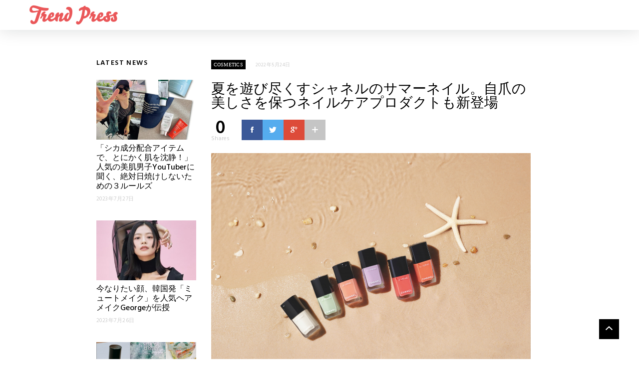

--- FILE ---
content_type: text/html; charset=UTF-8
request_url: https://trpr.jp/cosmetics/chanelnail/
body_size: 12507
content:
<!DOCTYPE html>
<!--[if IE 7 ]>    <html class="ie7"> <![endif]-->
<!--[if IE 8 ]>    <html class="ie8"> <![endif]-->
<html lang="ja">
    <head>
        <meta charset="UTF-8">
        <!-- Mobile Specific Metas
        ================================================== -->
        <meta name="viewport" content="width=device-width, initial-scale=1, maximum-scale=1"/>
        <link rel="shortcut icon" href="https://trpr.jp/wp-content/uploads/2021/04/ファビコン.png" />
		    <!-- 記事に設定されているアイキャッチ画像のOGP -->
    <meta property="og:image" content="https://trpr.jp/wp-content/uploads/2022/05/E4SDMQc-1200.jpg">
		
		    <!-- 記事に設定されているアイキャッチ画像のOGP -->
    <meta name="twitter:image" content="https://trpr.jp/wp-content/uploads/2022/05/E4SDMQc-1200.jpg">
		
		
        <title>夏を遊び尽くすシャネルのサマーネイル。自爪の美しさを保つネイルケアプロダクトも新登場 &#8211; Trend Press -トレンドプレス-</title>
<meta name='robots' content='max-image-preview:large' />
<link rel='dns-prefetch' href='//webfonts.xserver.jp' />
<link rel='dns-prefetch' href='//fonts.googleapis.com' />
<link rel='dns-prefetch' href='//s.w.org' />
<link rel='preconnect' href='https://fonts.gstatic.com' crossorigin />
<link rel="alternate" type="application/rss+xml" title="Trend Press -トレンドプレス- &raquo; フィード" href="https://trpr.jp/feed/" />
<link rel="alternate" type="application/rss+xml" title="Trend Press -トレンドプレス- &raquo; コメントフィード" href="https://trpr.jp/comments/feed/" />
<script type="text/javascript">
window._wpemojiSettings = {"baseUrl":"https:\/\/s.w.org\/images\/core\/emoji\/13.1.0\/72x72\/","ext":".png","svgUrl":"https:\/\/s.w.org\/images\/core\/emoji\/13.1.0\/svg\/","svgExt":".svg","source":{"concatemoji":"https:\/\/trpr.jp\/wp-includes\/js\/wp-emoji-release.min.js?ver=5.9.12"}};
/*! This file is auto-generated */
!function(e,a,t){var n,r,o,i=a.createElement("canvas"),p=i.getContext&&i.getContext("2d");function s(e,t){var a=String.fromCharCode;p.clearRect(0,0,i.width,i.height),p.fillText(a.apply(this,e),0,0);e=i.toDataURL();return p.clearRect(0,0,i.width,i.height),p.fillText(a.apply(this,t),0,0),e===i.toDataURL()}function c(e){var t=a.createElement("script");t.src=e,t.defer=t.type="text/javascript",a.getElementsByTagName("head")[0].appendChild(t)}for(o=Array("flag","emoji"),t.supports={everything:!0,everythingExceptFlag:!0},r=0;r<o.length;r++)t.supports[o[r]]=function(e){if(!p||!p.fillText)return!1;switch(p.textBaseline="top",p.font="600 32px Arial",e){case"flag":return s([127987,65039,8205,9895,65039],[127987,65039,8203,9895,65039])?!1:!s([55356,56826,55356,56819],[55356,56826,8203,55356,56819])&&!s([55356,57332,56128,56423,56128,56418,56128,56421,56128,56430,56128,56423,56128,56447],[55356,57332,8203,56128,56423,8203,56128,56418,8203,56128,56421,8203,56128,56430,8203,56128,56423,8203,56128,56447]);case"emoji":return!s([10084,65039,8205,55357,56613],[10084,65039,8203,55357,56613])}return!1}(o[r]),t.supports.everything=t.supports.everything&&t.supports[o[r]],"flag"!==o[r]&&(t.supports.everythingExceptFlag=t.supports.everythingExceptFlag&&t.supports[o[r]]);t.supports.everythingExceptFlag=t.supports.everythingExceptFlag&&!t.supports.flag,t.DOMReady=!1,t.readyCallback=function(){t.DOMReady=!0},t.supports.everything||(n=function(){t.readyCallback()},a.addEventListener?(a.addEventListener("DOMContentLoaded",n,!1),e.addEventListener("load",n,!1)):(e.attachEvent("onload",n),a.attachEvent("onreadystatechange",function(){"complete"===a.readyState&&t.readyCallback()})),(n=t.source||{}).concatemoji?c(n.concatemoji):n.wpemoji&&n.twemoji&&(c(n.twemoji),c(n.wpemoji)))}(window,document,window._wpemojiSettings);
</script>
<style type="text/css">
img.wp-smiley,
img.emoji {
	display: inline !important;
	border: none !important;
	box-shadow: none !important;
	height: 1em !important;
	width: 1em !important;
	margin: 0 0.07em !important;
	vertical-align: -0.1em !important;
	background: none !important;
	padding: 0 !important;
}
</style>
	<link rel='stylesheet' id='wp-block-library-css'  href='https://trpr.jp/wp-includes/css/dist/block-library/style.min.css?ver=5.9.12' type='text/css' media='all' />
<style id='wp-block-library-inline-css' type='text/css'>
.has-text-align-justify{text-align:justify;}
</style>
<link rel='stylesheet' id='mediaelement-css'  href='https://trpr.jp/wp-includes/js/mediaelement/mediaelementplayer-legacy.min.css?ver=4.2.16' type='text/css' media='all' />
<link rel='stylesheet' id='wp-mediaelement-css'  href='https://trpr.jp/wp-includes/js/mediaelement/wp-mediaelement.min.css?ver=5.9.12' type='text/css' media='all' />
<style id='global-styles-inline-css' type='text/css'>
body{--wp--preset--color--black: #000000;--wp--preset--color--cyan-bluish-gray: #abb8c3;--wp--preset--color--white: #ffffff;--wp--preset--color--pale-pink: #f78da7;--wp--preset--color--vivid-red: #cf2e2e;--wp--preset--color--luminous-vivid-orange: #ff6900;--wp--preset--color--luminous-vivid-amber: #fcb900;--wp--preset--color--light-green-cyan: #7bdcb5;--wp--preset--color--vivid-green-cyan: #00d084;--wp--preset--color--pale-cyan-blue: #8ed1fc;--wp--preset--color--vivid-cyan-blue: #0693e3;--wp--preset--color--vivid-purple: #9b51e0;--wp--preset--gradient--vivid-cyan-blue-to-vivid-purple: linear-gradient(135deg,rgba(6,147,227,1) 0%,rgb(155,81,224) 100%);--wp--preset--gradient--light-green-cyan-to-vivid-green-cyan: linear-gradient(135deg,rgb(122,220,180) 0%,rgb(0,208,130) 100%);--wp--preset--gradient--luminous-vivid-amber-to-luminous-vivid-orange: linear-gradient(135deg,rgba(252,185,0,1) 0%,rgba(255,105,0,1) 100%);--wp--preset--gradient--luminous-vivid-orange-to-vivid-red: linear-gradient(135deg,rgba(255,105,0,1) 0%,rgb(207,46,46) 100%);--wp--preset--gradient--very-light-gray-to-cyan-bluish-gray: linear-gradient(135deg,rgb(238,238,238) 0%,rgb(169,184,195) 100%);--wp--preset--gradient--cool-to-warm-spectrum: linear-gradient(135deg,rgb(74,234,220) 0%,rgb(151,120,209) 20%,rgb(207,42,186) 40%,rgb(238,44,130) 60%,rgb(251,105,98) 80%,rgb(254,248,76) 100%);--wp--preset--gradient--blush-light-purple: linear-gradient(135deg,rgb(255,206,236) 0%,rgb(152,150,240) 100%);--wp--preset--gradient--blush-bordeaux: linear-gradient(135deg,rgb(254,205,165) 0%,rgb(254,45,45) 50%,rgb(107,0,62) 100%);--wp--preset--gradient--luminous-dusk: linear-gradient(135deg,rgb(255,203,112) 0%,rgb(199,81,192) 50%,rgb(65,88,208) 100%);--wp--preset--gradient--pale-ocean: linear-gradient(135deg,rgb(255,245,203) 0%,rgb(182,227,212) 50%,rgb(51,167,181) 100%);--wp--preset--gradient--electric-grass: linear-gradient(135deg,rgb(202,248,128) 0%,rgb(113,206,126) 100%);--wp--preset--gradient--midnight: linear-gradient(135deg,rgb(2,3,129) 0%,rgb(40,116,252) 100%);--wp--preset--duotone--dark-grayscale: url('#wp-duotone-dark-grayscale');--wp--preset--duotone--grayscale: url('#wp-duotone-grayscale');--wp--preset--duotone--purple-yellow: url('#wp-duotone-purple-yellow');--wp--preset--duotone--blue-red: url('#wp-duotone-blue-red');--wp--preset--duotone--midnight: url('#wp-duotone-midnight');--wp--preset--duotone--magenta-yellow: url('#wp-duotone-magenta-yellow');--wp--preset--duotone--purple-green: url('#wp-duotone-purple-green');--wp--preset--duotone--blue-orange: url('#wp-duotone-blue-orange');--wp--preset--font-size--small: 13px;--wp--preset--font-size--medium: 20px;--wp--preset--font-size--large: 36px;--wp--preset--font-size--x-large: 42px;}.has-black-color{color: var(--wp--preset--color--black) !important;}.has-cyan-bluish-gray-color{color: var(--wp--preset--color--cyan-bluish-gray) !important;}.has-white-color{color: var(--wp--preset--color--white) !important;}.has-pale-pink-color{color: var(--wp--preset--color--pale-pink) !important;}.has-vivid-red-color{color: var(--wp--preset--color--vivid-red) !important;}.has-luminous-vivid-orange-color{color: var(--wp--preset--color--luminous-vivid-orange) !important;}.has-luminous-vivid-amber-color{color: var(--wp--preset--color--luminous-vivid-amber) !important;}.has-light-green-cyan-color{color: var(--wp--preset--color--light-green-cyan) !important;}.has-vivid-green-cyan-color{color: var(--wp--preset--color--vivid-green-cyan) !important;}.has-pale-cyan-blue-color{color: var(--wp--preset--color--pale-cyan-blue) !important;}.has-vivid-cyan-blue-color{color: var(--wp--preset--color--vivid-cyan-blue) !important;}.has-vivid-purple-color{color: var(--wp--preset--color--vivid-purple) !important;}.has-black-background-color{background-color: var(--wp--preset--color--black) !important;}.has-cyan-bluish-gray-background-color{background-color: var(--wp--preset--color--cyan-bluish-gray) !important;}.has-white-background-color{background-color: var(--wp--preset--color--white) !important;}.has-pale-pink-background-color{background-color: var(--wp--preset--color--pale-pink) !important;}.has-vivid-red-background-color{background-color: var(--wp--preset--color--vivid-red) !important;}.has-luminous-vivid-orange-background-color{background-color: var(--wp--preset--color--luminous-vivid-orange) !important;}.has-luminous-vivid-amber-background-color{background-color: var(--wp--preset--color--luminous-vivid-amber) !important;}.has-light-green-cyan-background-color{background-color: var(--wp--preset--color--light-green-cyan) !important;}.has-vivid-green-cyan-background-color{background-color: var(--wp--preset--color--vivid-green-cyan) !important;}.has-pale-cyan-blue-background-color{background-color: var(--wp--preset--color--pale-cyan-blue) !important;}.has-vivid-cyan-blue-background-color{background-color: var(--wp--preset--color--vivid-cyan-blue) !important;}.has-vivid-purple-background-color{background-color: var(--wp--preset--color--vivid-purple) !important;}.has-black-border-color{border-color: var(--wp--preset--color--black) !important;}.has-cyan-bluish-gray-border-color{border-color: var(--wp--preset--color--cyan-bluish-gray) !important;}.has-white-border-color{border-color: var(--wp--preset--color--white) !important;}.has-pale-pink-border-color{border-color: var(--wp--preset--color--pale-pink) !important;}.has-vivid-red-border-color{border-color: var(--wp--preset--color--vivid-red) !important;}.has-luminous-vivid-orange-border-color{border-color: var(--wp--preset--color--luminous-vivid-orange) !important;}.has-luminous-vivid-amber-border-color{border-color: var(--wp--preset--color--luminous-vivid-amber) !important;}.has-light-green-cyan-border-color{border-color: var(--wp--preset--color--light-green-cyan) !important;}.has-vivid-green-cyan-border-color{border-color: var(--wp--preset--color--vivid-green-cyan) !important;}.has-pale-cyan-blue-border-color{border-color: var(--wp--preset--color--pale-cyan-blue) !important;}.has-vivid-cyan-blue-border-color{border-color: var(--wp--preset--color--vivid-cyan-blue) !important;}.has-vivid-purple-border-color{border-color: var(--wp--preset--color--vivid-purple) !important;}.has-vivid-cyan-blue-to-vivid-purple-gradient-background{background: var(--wp--preset--gradient--vivid-cyan-blue-to-vivid-purple) !important;}.has-light-green-cyan-to-vivid-green-cyan-gradient-background{background: var(--wp--preset--gradient--light-green-cyan-to-vivid-green-cyan) !important;}.has-luminous-vivid-amber-to-luminous-vivid-orange-gradient-background{background: var(--wp--preset--gradient--luminous-vivid-amber-to-luminous-vivid-orange) !important;}.has-luminous-vivid-orange-to-vivid-red-gradient-background{background: var(--wp--preset--gradient--luminous-vivid-orange-to-vivid-red) !important;}.has-very-light-gray-to-cyan-bluish-gray-gradient-background{background: var(--wp--preset--gradient--very-light-gray-to-cyan-bluish-gray) !important;}.has-cool-to-warm-spectrum-gradient-background{background: var(--wp--preset--gradient--cool-to-warm-spectrum) !important;}.has-blush-light-purple-gradient-background{background: var(--wp--preset--gradient--blush-light-purple) !important;}.has-blush-bordeaux-gradient-background{background: var(--wp--preset--gradient--blush-bordeaux) !important;}.has-luminous-dusk-gradient-background{background: var(--wp--preset--gradient--luminous-dusk) !important;}.has-pale-ocean-gradient-background{background: var(--wp--preset--gradient--pale-ocean) !important;}.has-electric-grass-gradient-background{background: var(--wp--preset--gradient--electric-grass) !important;}.has-midnight-gradient-background{background: var(--wp--preset--gradient--midnight) !important;}.has-small-font-size{font-size: var(--wp--preset--font-size--small) !important;}.has-medium-font-size{font-size: var(--wp--preset--font-size--medium) !important;}.has-large-font-size{font-size: var(--wp--preset--font-size--large) !important;}.has-x-large-font-size{font-size: var(--wp--preset--font-size--x-large) !important;}
</style>
<link rel='stylesheet' id='contact-form-7-css'  href='https://trpr.jp/wp-content/plugins/contact-form-7/includes/css/styles.css?ver=5.6.4' type='text/css' media='all' />
<link rel='stylesheet' id='bootstrap-css'  href='https://trpr.jp/wp-content/themes/coolist/assets/css/bootstrap.min.css?ver=5.9.12' type='text/css' media='all' />
<link rel='stylesheet' id='ionfonts-css'  href='https://trpr.jp/wp-content/themes/coolist/assets/css/ionicons.min.css?ver=5.9.12' type='text/css' media='all' />
<link rel='stylesheet' id='swipebox-css'  href='https://trpr.jp/wp-content/themes/coolist/assets/css/swipebox.min.css?ver=5.9.12' type='text/css' media='all' />
<link rel='stylesheet' id='coolist-style-css'  href='https://trpr.jp/wp-content/themes/coolist/style.css?ver=5.9.12' type='text/css' media='all' />
<link rel='stylesheet' id='coolist-responsive-css'  href='https://trpr.jp/wp-content/themes/coolist/assets/css/responsive.css?ver=5.9.12' type='text/css' media='all' />
<style id='coolist-responsive-inline-css' type='text/css'>
body{font-family: "Hind", Arial, Helvetica, sans-serif;font-size: 15px;font-weight: 400;color: #0f0f0f;background-color: #ffffff;}
body.tw-reaction-page div#theme-layout{background-color: #ffffff;}
.theme-boxed #theme-layout{background-color: #191919;}
ul.sf-menu, ul.sf-mobile-menu, .cat-menu{font-family: "Hind";}
ul.sf-menu > li > a{font-size: 0px;}
ul.sf-menu > li > a, ul.sf-mobile-menu, .cat-menu{font-weight: 600;text-transform: uppercase;}
.sf-menu ul, .cat-menu ul{font-size: 0px;font-weight: 700;text-transform: uppercase;}
h1, h2, h3, h4, h5, h6, .tw-blog .row-title > a{font-weight: 600;color: #000000;}
h2{ font-size: 18px}
h3{ font-size: 18px}
h4{ font-size: 16px}
h5{ font-size: 14px}
h6{ font-size: 12px}
h1, h2, h3, h4, h5, h6, blockquote{text-transform: none;}
h1, h2, h3, h4, h5, h6, blockquote, .tw-pagination, .btn,.tw-cat-arrow, .tw-blog .row-title > a{font-family: "Hind";}
.entry-cats{font-size: 10px;font-weight: 400;text-transform: uppercase;}
.entry-meta, .wp-review-tab-postmeta{font-family: "Hind";font-size: 10px;font-weight: 400;text-transform: none;}
.site-name{font-family: "Montserrat";font-size: 20px;font-weight: 700;text-transform: none;}
.tw-slider .slider-item .entry-title{ font-size: 25px; text-transform: none}
.tw-slider-bullets .entry-title{ font-size: 18px; text-transform: }
.tw-menu-container, .header-clone, .sf-menu > li{height: 60px;}.tw-mobile-menu{top: 60px;}.tw-slider.style_2{height: 600px;}a{color: #111;}a:hover{color: #999;}.entry-content blockquote{color: #000000;}.tw-blog .row-title h3, .tw-blog .row-title > a, .blog-column h5.column-title{color: #0a0a0a;}.header-clone, body.header-small .tw-menu-container{background-color: #ffffff;}.slider-fullwidth .header-clone{position: static;}.entry-cats, .logo-point, article.single .entry-share .share-count, .waves-footer .mc4wp-form-fields button:hover{color: #000000;}.cat-menu, article.featured .entry-cats a, .entry-meta .entry-cats a, .tw-list-title span, .tw-cats-widget span.point,.entry-content .review-total-wrapper span.review-total-box{background-color: #000000;}.content-area article.sticky{border-color: #000000;}div.cat-menu ul li>span{background-color: #ce1126;}div.cat-menu ul li.active a{color: #ce1126;}.tw-blog article .entry-post, .tw-blog article.list, body:not(.single-post) .tw-sidebar aside.widget, body.error404,body.page:not(.page-template-page-rowbuilder):not(.tw-reaction-page) #theme-layout, body.single-post #theme-layout{background-color: #ffffff;}.entry-meta, .share-count .count-text{color: #ccc;}.site-name, .site-name .logo, ul.sf-menu > li > a, .header-search-icon, .mobile-menu-icon,.tw-menu ul.sf-menu > li:hover > a, .tw-menu ul.sf-menu > li > a:hover{color: #0a0a0a;}.tw-menu .sf-menu:hover > li > a{color: #0a0a0a;}ul.sf-menu li ul li a, .cat-menu ul li a, .sf-menu ul .menu-item-has-children > a:after,.sf-menu .waves-mega-menu .mega-menu-title{color: #333;}.cat-menu ul, .sf-menu ul, ul.sf-menu li ul li{background-color: #ffffff;}ul.sf-menu li ul li a:before{background-color: #ce1126;}ul.sf-menu li ul li:hover > a,.sf-menu ul .menu-item-has-children:hover > a:after{color: #ffffff;}.header-socials .follow-item, .header-socials a{color: #ffffff;}.header-socials a:hover{color: #ffffff;}.waves-footer{color: #999;background-color: #151515;}.waves-footer h1, .waves-footer h2, .waves-footer h3, .waves-footer h4, .waves-footer h5, .waves-footer h6{color: #fff;}.waves-footer a, .waves-footer div.tw-social-icon a{color: #ccc;}.waves-footer a:hover{color: #fff;}.dark-version input, 
                .dark-version input[type="tel"],
                .dark-version input[type="date"],
                .dark-version input[type="text"],
                .dark-version input[type="password"],
                .dark-version input[type="email"],
                .dark-version textarea, .dark-version select,
                .dark-version .comment-title-container .comment-title,
                .dark-version h3.comment-reply-title,
                .dark-version .tw-pagebreak a i,
                .dark-version .tw-infinite-scroll a,
                .dark-version article.single .tw-share-icon a.more-plus,
                .dark-version article.single .tw-share-icon a.secondary,
                .dark-version .entry-tags a,
                .dark-version .tw-format-gallery .swiper-button-prev,
                .dark-version .tw-format-gallery .swiper-button-next{background-color: #333;border-color: #333;}.mc4wp-form-fields input[type="button"], .mc4wp-form-fields button,.dark-version button, .dark-version input[type="submit"], .dark-version input[type="reset"], .dark-version input[type="button"]{color: #000000;border-color: #000000;}body.single-post .content-area{width: 895px;padding-left: 0;}body.single-post .single-content{width: 640px;}.fullwidth-container article.single{width: 895px;padding-left: 255px;}.cat-menu {
    display : none;
}
.tw-header-meta {
    display : none;
}

.title{
    font-size : 20px;
}
@media screen and (max-width:690px) { 
    .with-reactions + .header-clone {
        margin-bottom : 0;
    }
}
</style>
<link rel='stylesheet' id='coolist-child-style-css'  href='https://trpr.jp/wp-content/themes/coolist-child-theme/style.css?ver=5.9.12' type='text/css' media='all' />
<link rel="preload" as="style" href="https://fonts.googleapis.com/css?family=Hind:300,400,500,600,700%7CMontserrat:700&#038;display=swap&#038;ver=1650621110" /><link rel="stylesheet" href="https://fonts.googleapis.com/css?family=Hind:300,400,500,600,700%7CMontserrat:700&#038;display=swap&#038;ver=1650621110" media="print" onload="this.media='all'"><noscript><link rel="stylesheet" href="https://fonts.googleapis.com/css?family=Hind:300,400,500,600,700%7CMontserrat:700&#038;display=swap&#038;ver=1650621110" /></noscript><link rel='stylesheet' id='jetpack_css-css'  href='https://trpr.jp/wp-content/plugins/jetpack/css/jetpack.css?ver=10.9.3' type='text/css' media='all' />
<script type='text/javascript' id='jquery-core-js-extra'>
/* <![CDATA[ */
var coolist_script_data = {"home_uri":"https:\/\/trpr.jp\/","ajax_function":"1","gif_auto":"0","fixed_sidebar":"1","slider_auto":"1","slider_delay":"3000"};
/* ]]> */
</script>
<script type='text/javascript' src='https://trpr.jp/wp-includes/js/jquery/jquery.min.js?ver=3.6.0' id='jquery-core-js'></script>
<script type='text/javascript' src='https://trpr.jp/wp-includes/js/jquery/jquery-migrate.min.js?ver=3.3.2' id='jquery-migrate-js'></script>
<script type='text/javascript' src='//webfonts.xserver.jp/js/xserverv3.js?fadein=0&#038;ver=2.0.9' id='typesquare_std-js'></script>
<!--[if lt IE 9]>
<script type='text/javascript' src='https://trpr.jp/wp-content/themes/coolist/assets/js/html5.js?ver=3.6.0' id='html5-js'></script>
<![endif]-->
<script type='text/javascript' src='https://trpr.jp/wp-content/themes/coolist/assets/js/functions.js?ver=5.9.12' id='coolist-functions-js'></script>
<script type='text/javascript' src='https://trpr.jp/wp-content/themes/coolist/assets/js/themewaves.js?ver=5.9.12' id='coolist-themewaves-js'></script>
<link rel="https://api.w.org/" href="https://trpr.jp/wp-json/" /><link rel="alternate" type="application/json" href="https://trpr.jp/wp-json/wp/v2/posts/3646" /><link rel="EditURI" type="application/rsd+xml" title="RSD" href="https://trpr.jp/xmlrpc.php?rsd" />
<link rel="wlwmanifest" type="application/wlwmanifest+xml" href="https://trpr.jp/wp-includes/wlwmanifest.xml" /> 
<meta name="generator" content="WordPress 5.9.12" />
<link rel="canonical" href="https://trpr.jp/cosmetics/chanelnail/" />
<link rel='shortlink' href='https://trpr.jp/?p=3646' />
<link rel="alternate" type="application/json+oembed" href="https://trpr.jp/wp-json/oembed/1.0/embed?url=https%3A%2F%2Ftrpr.jp%2Fcosmetics%2Fchanelnail%2F" />
<link rel="alternate" type="text/xml+oembed" href="https://trpr.jp/wp-json/oembed/1.0/embed?url=https%3A%2F%2Ftrpr.jp%2Fcosmetics%2Fchanelnail%2F&#038;format=xml" />
<meta name="generator" content="Redux 4.5.10" /><style type='text/css'>img#wpstats{display:none}</style>
	
<!-- Jetpack Open Graph Tags -->
<meta property="og:type" content="article" />
<meta property="og:title" content="夏を遊び尽くすシャネルのサマーネイル。自爪の美しさを保つネイルケアプロダクトも新登場" />
<meta property="og:url" content="https://trpr.jp/cosmetics/chanelnail/" />
<meta property="og:description" content="シャネルより、「ヴェルニ ロング トゥニュ」の夏限定カラーと、ネイルオイル「ユイル ア オングル」、ベースコー&hellip;" />
<meta property="article:published_time" content="2022-05-24T00:24:18+00:00" />
<meta property="article:modified_time" content="2022-05-24T00:26:24+00:00" />
<meta property="og:site_name" content="Trend Press -トレンドプレス-" />
<meta property="og:image" content="https://trpr.jp/wp-content/uploads/2022/05/E4SDMQc-1200.jpg" />
<meta property="og:image:width" content="1200" />
<meta property="og:image:height" content="902" />
<meta property="og:image:alt" content="" />
<meta property="og:locale" content="ja_JP" />

<!-- End Jetpack Open Graph Tags -->
<meta name="twitter:partner" content="tfwp" />
<meta name="twitter:card" content="summary" /><meta name="twitter:title" content="夏を遊び尽くすシャネルのサマーネイル。自爪の美しさを保つネイルケアプロダクトも新登場" /><meta name="twitter:description" content="シャネルより、「ヴェルニ ロング トゥニュ」の夏限定カラーと、ネイルオイル「ユイル ア オングル」、ベースコー&hellip;" />
    </head>
    <body data-rsssl=1 class="post-template-default single single-post postid-3646 single-format-standard menu-default theme-full ">
        <div class="tw-mobile-menu-overlay"></div>
        <div class="tw-mobile-menu">
            <nav><ul id="menu-main-menu" class="sf-mobile-menu clearfix"><li id="menu-item-1638" class="menu-item menu-item-type-taxonomy menu-item-object-category menu-item-1638"><a href="https://trpr.jp/category/art/">Art</a></li>
<li id="menu-item-1639" class="menu-item menu-item-type-taxonomy menu-item-object-category menu-item-1639"><a href="https://trpr.jp/category/car/">Car</a></li>
<li id="menu-item-1640" class="menu-item menu-item-type-taxonomy menu-item-object-category current-post-ancestor current-menu-parent current-post-parent menu-item-1640"><a href="https://trpr.jp/category/cosmetics/">Cosmetics</a></li>
<li id="menu-item-1641" class="menu-item menu-item-type-taxonomy menu-item-object-category menu-item-1641"><a href="https://trpr.jp/category/entertainment/">Entertainment</a></li>
<li id="menu-item-1642" class="menu-item menu-item-type-taxonomy menu-item-object-category menu-item-1642"><a href="https://trpr.jp/category/fashion/">Fashion</a></li>
<li id="menu-item-1643" class="menu-item menu-item-type-taxonomy menu-item-object-category menu-item-1643"><a href="https://trpr.jp/category/food/">Food</a></li>
<li id="menu-item-1644" class="menu-item menu-item-type-taxonomy menu-item-object-category menu-item-1644"><a href="https://trpr.jp/category/lifestyle/">Lifestyle</a></li>
<li id="menu-item-1645" class="menu-item menu-item-type-taxonomy menu-item-object-category menu-item-1645"><a href="https://trpr.jp/category/music/">Music</a></li>
<li id="menu-item-1646" class="menu-item menu-item-type-taxonomy menu-item-object-category menu-item-1646"><a href="https://trpr.jp/category/sports/">Sports</a></li>
<li id="menu-item-2756" class="menu-item menu-item-type-taxonomy menu-item-object-category menu-item-2756"><a href="https://trpr.jp/category/people/">People</a></li>
</ul></nav>
        </div>
        <div class="tw-search-box"><div class="container"><form method="get" class="searchform" action="https://trpr.jp/" >
        <div class="input">
        <label>Search anything and hit enter</label>
        <input type="text" value="" name="s" placeholder="Search" />
        </div>
        </form>            <div class="close-search"><i class="ion-ios-close-outline"></i></div>
        </div></div>
        <div id="theme-layout">
            
            
<!-- Start Header -->
<div class="waves-header">
    <div class="tw-menu-container">
        <div class="container">
            <div class="tw-logo"><a class="logo" href="https://trpr.jp/"><img class="logo-img" src="https://trpr.jp/wp-content/uploads/2021/04/logo.png" alt="Trend Press -トレンドプレス-"/></a><div class="cat-menu"><div class="cat-selected">Cosmetics</div><ul><li><span></span><a href="https://trpr.jp/test/">test</a></li><li><span style="background-color: #000000;"></span><a href="https://trpr.jp/category/art/">Art</a></li><li><span style="background-color: #000000;"></span><a href="https://trpr.jp/category/car/">Car</a></li><li class="active"><span style="background-color: #000000;"></span><a href="https://trpr.jp/category/cosmetics/" style="color: #000000;">Cosmetics</a></li><li><span style="background-color: #000000;"></span><a href="https://trpr.jp/category/entertainment/">Entertainment</a></li><li><span style="background-color: #000000;"></span><a href="https://trpr.jp/category/fashion/">Fashion</a></li><li><span style="background-color: #000000;"></span><a href="https://trpr.jp/category/food/">Food</a></li><li><span style="background-color: #000000;"></span><a href="https://trpr.jp/category/lifestyle/">Lifestyle</a></li><li><span style="background-color: #000000;"></span><a href="https://trpr.jp/category/music/">Music</a></li><li><span></span><a href="https://trpr.jp/category/people/">People</a></li><li><span style="background-color: #000000;"></span><a href="https://trpr.jp/category/sports/">Sports</a></li><li><span style="background-color: #000000;"></span><a href="https://trpr.jp/category/uncategorized/">未分類</a></li></ul></div></div>            <div class="tw-menu">
                <ul id="menu-main-menu-1" class="sf-menu clearfix"><li class="menu-item menu-item-type-taxonomy menu-item-object-category menu-item-1638"><a href="https://trpr.jp/category/art/">Art</a></li>
<li class="menu-item menu-item-type-taxonomy menu-item-object-category menu-item-1639"><a href="https://trpr.jp/category/car/">Car</a></li>
<li class="menu-item menu-item-type-taxonomy menu-item-object-category current-post-ancestor current-menu-parent current-post-parent menu-item-1640"><a href="https://trpr.jp/category/cosmetics/">Cosmetics</a></li>
<li class="menu-item menu-item-type-taxonomy menu-item-object-category menu-item-1641"><a href="https://trpr.jp/category/entertainment/">Entertainment</a></li>
<li class="menu-item menu-item-type-taxonomy menu-item-object-category menu-item-1642"><a href="https://trpr.jp/category/fashion/">Fashion</a></li>
<li class="menu-item menu-item-type-taxonomy menu-item-object-category menu-item-1643"><a href="https://trpr.jp/category/food/">Food</a></li>
<li class="menu-item menu-item-type-taxonomy menu-item-object-category menu-item-1644"><a href="https://trpr.jp/category/lifestyle/">Lifestyle</a></li>
<li class="menu-item menu-item-type-taxonomy menu-item-object-category menu-item-1645"><a href="https://trpr.jp/category/music/">Music</a></li>
<li class="menu-item menu-item-type-taxonomy menu-item-object-category menu-item-1646"><a href="https://trpr.jp/category/sports/">Sports</a></li>
<li class="menu-item menu-item-type-taxonomy menu-item-object-category menu-item-2756"><a href="https://trpr.jp/category/people/">People</a></li>
</ul>            </div>
            <div class="tw-header-meta">
                <div class="header-socials"><div class="social-icons"><a title="facebook" href="http://facebook.com" class="facebook"><i class="ion-social-facebook"></i></a><a title="twitter" href="http://twitter.com" class="twitter"><i class="ion-social-twitter"></i></a><a title="youtube" href="http://youtube.com" class="youtube"><i class="ion-social-youtube"></i></a><a title="instagram" href="http://instagram.com" class="instagram"><i class="ion-social-instagram"></i></a><a title="google" href="http://plus.google.com" class="google"><i class="ion-social-googleplus"></i></a><a title="pinterest" href="http://pinterest.com" class="pinterest"><i class="ion-social-pinterest"></i></a></div><span class="follow-item">Follow</span></div><i class="ion-search header-search-icon"></i>            </div>
            <i class="ion-android-menu mobile-menu-icon"></i>
        </div>
    </div>
    <div class="header-clone"></div>
</div>
<!-- End Header -->

            
            <!-- Waves Container -->
            <div class="waves-container">
                <div class="loader"><img src="https://trpr.jp/wp-content/themes/coolist/assets/img/loading-bubbles.svg" alt="Loading Posts..."/></div>
                <div class="waves-container-inner">

                    <div class="container">

    <div class="content-area single_1 left_sidebar"><div class="tw-sidebar single-left"><aside class="widget tw-post-widget" id="coolist_posts_widget-1"><h3 class="widget-title"><span>Latest News</span></h3><ul class="layout-large"><li><div class="tw-thumbnail"><a class="recent-thumb with-thumb" href="https://trpr.jp/cosmetics/3-rules-for-never-getting-a-sunburn/"><img width="335" height="201" src="https://trpr.jp/wp-content/uploads/2023/07/スクリーンショット-2023-07-27-085434-335x201.png" class="attachment-coolist_grid_thumb size-coolist_grid_thumb wp-post-image" alt="" loading="lazy" /><div class="image-overlay format-standard"></div></a></div><div class="recent-content"><h4><a href="https://trpr.jp/cosmetics/3-rules-for-never-getting-a-sunburn/">「シカ成分配合アイテムで、とにかく肌を沈静！」人気の美肌男子YouTuberに聞く、絶対日焼けしないための３ルールズ</a></h4><span class="entry-date">2023年7月27日</span></div></li><li><div class="tw-thumbnail"><a class="recent-thumb with-thumb" href="https://trpr.jp/cosmetics/mute-makeup-george/"><img width="335" height="201" src="https://trpr.jp/wp-content/uploads/2023/07/description-image-335x201.jpg" class="attachment-coolist_grid_thumb size-coolist_grid_thumb wp-post-image" alt="" loading="lazy" /><div class="image-overlay format-standard"></div></a></div><div class="recent-content"><h4><a href="https://trpr.jp/cosmetics/mute-makeup-george/">今なりたい顔、韓国発「ミュートメイク」を人気ヘアメイクGeorgeが伝授</a></h4><span class="entry-date">2023年7月26日</span></div></li><li><div class="tw-thumbnail"><a class="recent-thumb with-thumb" href="https://trpr.jp/cosmetics/recommended-summer-fragrance/"><img width="335" height="201" src="https://trpr.jp/wp-content/uploads/2023/07/スクリーンショット-2023-07-25-104307-335x201.png" class="attachment-coolist_grid_thumb size-coolist_grid_thumb wp-post-image" alt="" loading="lazy" /><div class="image-overlay format-standard"></div></a></div><div class="recent-content"><h4><a href="https://trpr.jp/cosmetics/recommended-summer-fragrance/">2023年最新版！ 日本の夏に心地よく香るおすすめサマーフレグランス【マーヴェラス原田の40代本気美容 #725】</a></h4><span class="entry-date">2023年7月26日</span></div></li><li><div class="tw-thumbnail"><a class="recent-thumb with-thumb" href="https://trpr.jp/cosmetics/dr-bronner-fall-23-body-care-kit/"><img width="335" height="201" src="https://trpr.jp/wp-content/uploads/2023/07/スクリーンショット-2023-07-24-215000-335x201.png" class="attachment-coolist_grid_thumb size-coolist_grid_thumb wp-post-image" alt="" loading="lazy" /><div class="image-overlay format-standard"></div></a></div><div class="recent-content"><h4><a href="https://trpr.jp/cosmetics/dr-bronner-fall-23-body-care-kit/">ドクターブロナー23年秋ボディケアキット、“ラベンダー香る”オーガニックソープ</a></h4><span class="entry-date">2023年7月25日</span></div></li><li><div class="tw-thumbnail"><a class="recent-thumb with-thumb" href="https://trpr.jp/cosmetics/best-cosmetics-2023-first-half-2/"><img width="335" height="201" src="https://trpr.jp/wp-content/uploads/2023/07/tbm_20230714184656-335x201.jpg" class="attachment-coolist_grid_thumb size-coolist_grid_thumb wp-post-image" alt="" loading="lazy" /><div class="image-overlay format-standard"></div></a></div><div class="recent-content"><h4><a href="https://trpr.jp/cosmetics/best-cosmetics-2023-first-half-2/">《ベストコスメ2023上半期》美容研究家が選ぶ【スキンケア】。毎日続けられる炭酸パックから、進化する美容液まで。</a></h4><span class="entry-date">2023年7月24日</span></div></li></ul></aside></div>        <div class="single-content">            <article class="single post-3646 post type-post status-publish format-standard has-post-thumbnail hentry category-cosmetics" data-permalink="https://trpr.jp/cosmetics/chanelnail/">
                <div class="entry-meta"><span class="entry-cats"><a href="https://trpr.jp/category/cosmetics/" title="View all posts in " ><span class="parent" >Cosmetics</span></a></span><span class="date"><a href="https://trpr.jp/cosmetics/chanelnail/">2022年5月24日</a></span></div><h1 class="entry-title">夏を遊び尽くすシャネルのサマーネイル。自爪の美しさを保つネイルケアプロダクトも新登場</h1><div class="entry-meta"><div class="entry-share" data-id="3646" data-ajaxurl="https://trpr.jp/"><span class="share-count"><i class='ion-android-share'></i>0<span class="count-text">Shares</span></span><div class="tw-share-icon"><a class="facebook" href="https://trpr.jp/cosmetics/chanelnail/" title="Share this"><i class="ion-social-facebook"></i></a><a class="twitter" href="https://trpr.jp/cosmetics/chanelnail/" title="Tweet" data-title="夏を遊び尽くすシャネルのサマーネイル。自爪の美しさを保つネイルケアプロダクトも新登場"><i class="ion-social-twitter"></i></a><a class="google" href="https://trpr.jp/cosmetics/chanelnail/" title="Share this"><i class="ion-social-googleplus"></i></a><a class="pinterest secondary" href="https://trpr.jp/cosmetics/chanelnail/" title="Pin It"><i class="ion-social-pinterest"></i></a><a class="more-plus" href="#"><i class="ion-plus-round"></i></a><a class="email secondary" href="mailto:?subject=%E5%A4%8F%E3%82%92%E9%81%8A%E3%81%B3%E5%B0%BD%E3%81%8F%E3%81%99%E3%82%B7%E3%83%A3%E3%83%8D%E3%83%AB%E3%81%AE%E3%82%B5%E3%83%9E%E3%83%BC%E3%83%8D%E3%82%A4%E3%83%AB%E3%80%82%E8%87%AA%E7%88%AA%E3%81%AE%E7%BE%8E%E3%81%97%E3%81%95%E3%82%92%E4%BF%9D%E3%81%A4%E3%83%8D%E3%82%A4%E3%83%AB%E3%82%B1%E3%82%A2%E3%83%97%E3%83%AD%E3%83%80%E3%82%AF%E3%83%88%E3%82%82%E6%96%B0%E7%99%BB%E5%A0%B4&body=https://trpr.jp/cosmetics/chanelnail/"><i class="ion-email"></i></a><a class="more-minus secondary" href="#"><i class="ion-minus-round"></i></a></div></div></div>
                <div class="entry-post"><div class="entry-media standard"><div class="tw-thumbnail"><img width="1200" height="902" src="https://trpr.jp/wp-content/uploads/2022/05/E4SDMQc-1200.jpg" class="attachment-coolist_featured_img size-coolist_featured_img wp-post-image" alt="" srcset="https://trpr.jp/wp-content/uploads/2022/05/E4SDMQc-1200.jpg 1200w, https://trpr.jp/wp-content/uploads/2022/05/E4SDMQc-1200-300x226.jpg 300w, https://trpr.jp/wp-content/uploads/2022/05/E4SDMQc-1200-1024x770.jpg 1024w, https://trpr.jp/wp-content/uploads/2022/05/E4SDMQc-1200-768x577.jpg 768w, https://trpr.jp/wp-content/uploads/2022/05/E4SDMQc-1200-265x200.jpg 265w" sizes="(max-width: 1200px) 100vw, 1200px" /><div class="image-overlay"></div></div></div>
                        <div class="entry-content">
                            
<p>シャネルより、「ヴェルニ ロング トゥニュ」の夏限定カラーと、ネイルオイル「ユイル ア オングル」、ベースコート「ラ バーズ プロテクトリス」が登場。2022年6月10日（金）より発売される。</p>



<p>もはや説明不要のシャネルのアイコン製品「ヴェルニ ロング トゥニュ」に、サマーシーズンのための限定カラーが登場。さらに、爪周りを整えたり、ネイルカラーの完成度を高めたりする2つのNEWプロダクトも仲間入り！</p>



<p>今季のネイルコレクションでは、“THE SUN,THE SKY AND THE SEA”をテーマに、ビーチサイドの情景を落とし込んだカラーを提案。波の花のようなピュアホワイト「927」や、貝殻や珊瑚のようにつやめくピンク「925」にコーラル「929」、やわらかい日差しのようなオレンジ「933」、そして波打つたびに生まれるグリーン「935」やモーヴ「931」などの6色がラインナップしている。デイリーにつけやすい柔らかな色合いでありながら、夏らしいプレイフルなムードも感じさせるバリエーションは、サマーシーンに重宝するはず。</p>



<p><img src="https://static-spur.hpplus.jp/upload/image/manager/213/NTGQVCM-1200.jpg">（左から）シャネル ユイル ア オングル 11ml ￥4,400、シャネル ラ バーズ プロテクトリス〈数量限定品〉13ml ￥4,400（ともに2022年6月10日発売） 　©CHANEL</p>



<p>さらに今シーズンから、「ヴェルニ ロング トゥニュ」で仕上げた指先をブラッシュアップするためのプロダクトが追加に。ジェルタイプのネイルオイル「ユイル ア オングル」は、爪や甘皮になじませれば、艶やかで洗練された指先を実現。ベタつきのない使用感とコンパクトなデザインで外出先でも使いやすい上、ほんのり甘いフローラルフルーティの香りにも癒される。</p>



<p>カメリア シード オイルが配合された「ラ バーズ プロテクトリス」は、爪の表面をなめらかに整え、強化するベースコート。ネイルカラーのベースとして使うのはもちろん、素の爪に塗った時のナチュラルな仕上がりも綺麗。</p>



<p>夏色に染まったネイルカラーと優秀ネイルケアアイテムがあれば、指先のおしゃれが俄然楽しくなること請け合い！<br></p>



<p><strong>シャネル カスタマーケア</strong><br><strong><a rel="noreferrer noopener" href="http://www.chanel.com/" target="_blank">http://www.chanel.com/</a></strong><br><strong>0120-525-519</strong></p>



<p>出典：<a href="https://spur.hpplus.jp/beauty/news/202205/21/YDkhaSA/" data-type="URL" data-id="https://spur.hpplus.jp/beauty/news/202205/21/YDkhaSA/" target="_blank" rel="noreferrer noopener"><mark style="background-color:rgba(0, 0, 0, 0)" class="has-inline-color has-vivid-cyan-blue-color">https://spur.hpplus.jp/beauty/news/202205/21/YDkhaSA/</mark></a></p>

                            <div class="clearfix"></div>

                            
                        </div>
                     

                    
                    
                </div>

                
            </article>

            
        </div>

    </div>
</div>

<div class="container"><div class="related-posts"><div class="tw-blog"><div class="blog-row style_1"><div class="blog-column"><div class="column-posts">
    <article id="post-8157" class="grid post-8157 post type-post status-publish format-standard has-post-thumbnail hentry category-cosmetics">
        <div class="entry-media"><a href="https://trpr.jp/cosmetics/3-rules-for-never-getting-a-sunburn/" ><img width="335" height="201" src="https://trpr.jp/wp-content/uploads/2023/07/スクリーンショット-2023-07-27-085434-335x201.png" class="attachment-coolist_grid_thumb size-coolist_grid_thumb wp-post-image" alt="" loading="lazy" /></a></div><div class="entry-post"><div class="entry-cats"><a href="https://trpr.jp/category/cosmetics/" title="View all posts in " ><span class="parent" >Cosmetics</span></a></div><h2 class="entry-title"><a href="https://trpr.jp/cosmetics/3-rules-for-never-getting-a-sunburn/">「シカ成分配合アイテムで、とにかく肌を沈静！」人気の美肌男子YouTuberに聞く、絶対日焼けしないための３ルールズ</a></h2><div class="entry-footer entry-meta"><div class="entry-share" data-id="8157" data-ajaxurl="https://trpr.jp/"><span class="share-count"><i class='ion-android-share'></i>0<span class="count-text">Shares</span></span><div class="tw-share-icon"><a class="facebook" href="https://trpr.jp/cosmetics/3-rules-for-never-getting-a-sunburn/" title="Share this"><i class="ion-social-facebook"></i></a><a class="twitter" href="https://trpr.jp/cosmetics/3-rules-for-never-getting-a-sunburn/" title="Tweet" data-title="「シカ成分配合アイテムで、とにかく肌を沈静！」人気の美肌男子YouTuberに聞く、絶対日焼けしないための３ルールズ"><i class="ion-social-twitter"></i></a><a class="google" href="https://trpr.jp/cosmetics/3-rules-for-never-getting-a-sunburn/" title="Share this"><i class="ion-social-googleplus"></i></a><a class="pinterest secondary" href="https://trpr.jp/cosmetics/3-rules-for-never-getting-a-sunburn/" title="Pin It"><i class="ion-social-pinterest"></i></a><a class="more-plus" href="#"><i class="ion-plus-round"></i></a><a class="email secondary" href="mailto:?subject=%E3%80%8C%E3%82%B7%E3%82%AB%E6%88%90%E5%88%86%E9%85%8D%E5%90%88%E3%82%A2%E3%82%A4%E3%83%86%E3%83%A0%E3%81%A7%E3%80%81%E3%81%A8%E3%81%AB%E3%81%8B%E3%81%8F%E8%82%8C%E3%82%92%E6%B2%88%E9%9D%99%EF%BC%81%E3%80%8D%E4%BA%BA%E6%B0%97%E3%81%AE%E7%BE%8E%E8%82%8C%E7%94%B7%E5%AD%90YouTuber%E3%81%AB%E8%81%9E%E3%81%8F%E3%80%81%E7%B5%B6%E5%AF%BE%E6%97%A5%E7%84%BC%E3%81%91%E3%81%97%E3%81%AA%E3%81%84%E3%81%9F%E3%82%81%E3%81%AE%EF%BC%93%E3%83%AB%E3%83%BC%E3%83%AB%E3%82%BA&body=https://trpr.jp/cosmetics/3-rules-for-never-getting-a-sunburn/"><i class="ion-email"></i></a><a class="more-minus secondary" href="#"><i class="ion-minus-round"></i></a></div></div><span class="comment-count"><a href='https://trpr.jp/cosmetics/3-rules-for-never-getting-a-sunburn/#respond' title='No Comment' class='comment-count'><i class='ion-ios-chatbubble'></i>0</a></span><span class="date"><a href="https://trpr.jp/cosmetics/3-rules-for-never-getting-a-sunburn/">2023年7月27日</a></span></div></div>    </article>
    <article id="post-8133" class="grid post-8133 post type-post status-publish format-standard has-post-thumbnail hentry category-cosmetics">
        <div class="entry-media"><a href="https://trpr.jp/cosmetics/mute-makeup-george/" ><img width="335" height="201" src="https://trpr.jp/wp-content/uploads/2023/07/description-image-335x201.jpg" class="attachment-coolist_grid_thumb size-coolist_grid_thumb wp-post-image" alt="" loading="lazy" /></a></div><div class="entry-post"><div class="entry-cats"><a href="https://trpr.jp/category/cosmetics/" title="View all posts in " ><span class="parent" >Cosmetics</span></a></div><h2 class="entry-title"><a href="https://trpr.jp/cosmetics/mute-makeup-george/">今なりたい顔、韓国発「ミュートメイク」を人気ヘアメイクGeorgeが伝授</a></h2><div class="entry-footer entry-meta"><div class="entry-share" data-id="8133" data-ajaxurl="https://trpr.jp/"><span class="share-count"><i class='ion-android-share'></i>0<span class="count-text">Shares</span></span><div class="tw-share-icon"><a class="facebook" href="https://trpr.jp/cosmetics/mute-makeup-george/" title="Share this"><i class="ion-social-facebook"></i></a><a class="twitter" href="https://trpr.jp/cosmetics/mute-makeup-george/" title="Tweet" data-title="今なりたい顔、韓国発「ミュートメイク」を人気ヘアメイクGeorgeが伝授"><i class="ion-social-twitter"></i></a><a class="google" href="https://trpr.jp/cosmetics/mute-makeup-george/" title="Share this"><i class="ion-social-googleplus"></i></a><a class="pinterest secondary" href="https://trpr.jp/cosmetics/mute-makeup-george/" title="Pin It"><i class="ion-social-pinterest"></i></a><a class="more-plus" href="#"><i class="ion-plus-round"></i></a><a class="email secondary" href="mailto:?subject=%E4%BB%8A%E3%81%AA%E3%82%8A%E3%81%9F%E3%81%84%E9%A1%94%E3%80%81%E9%9F%93%E5%9B%BD%E7%99%BA%E3%80%8C%E3%83%9F%E3%83%A5%E3%83%BC%E3%83%88%E3%83%A1%E3%82%A4%E3%82%AF%E3%80%8D%E3%82%92%E4%BA%BA%E6%B0%97%E3%83%98%E3%82%A2%E3%83%A1%E3%82%A4%E3%82%AFGeorge%E3%81%8C%E4%BC%9D%E6%8E%88&body=https://trpr.jp/cosmetics/mute-makeup-george/"><i class="ion-email"></i></a><a class="more-minus secondary" href="#"><i class="ion-minus-round"></i></a></div></div><span class="comment-count"><a href='https://trpr.jp/cosmetics/mute-makeup-george/#respond' title='No Comment' class='comment-count'><i class='ion-ios-chatbubble'></i>0</a></span><span class="date"><a href="https://trpr.jp/cosmetics/mute-makeup-george/">2023年7月26日</a></span></div></div>    </article>
    <article id="post-8130" class="grid post-8130 post type-post status-publish format-standard has-post-thumbnail hentry category-cosmetics">
        <div class="entry-media"><a href="https://trpr.jp/cosmetics/recommended-summer-fragrance/" ><img width="335" height="201" src="https://trpr.jp/wp-content/uploads/2023/07/スクリーンショット-2023-07-25-104307-335x201.png" class="attachment-coolist_grid_thumb size-coolist_grid_thumb wp-post-image" alt="" loading="lazy" /></a></div><div class="entry-post"><div class="entry-cats"><a href="https://trpr.jp/category/cosmetics/" title="View all posts in " ><span class="parent" >Cosmetics</span></a></div><h2 class="entry-title"><a href="https://trpr.jp/cosmetics/recommended-summer-fragrance/">2023年最新版！ 日本の夏に心地よく香るおすすめサマーフレグランス【マーヴェラス原田の40代本気美容 #725】</a></h2><div class="entry-footer entry-meta"><div class="entry-share" data-id="8130" data-ajaxurl="https://trpr.jp/"><span class="share-count"><i class='ion-android-share'></i>0<span class="count-text">Shares</span></span><div class="tw-share-icon"><a class="facebook" href="https://trpr.jp/cosmetics/recommended-summer-fragrance/" title="Share this"><i class="ion-social-facebook"></i></a><a class="twitter" href="https://trpr.jp/cosmetics/recommended-summer-fragrance/" title="Tweet" data-title="2023年最新版！ 日本の夏に心地よく香るおすすめサマーフレグランス【マーヴェラス原田の40代本気美容 #725】"><i class="ion-social-twitter"></i></a><a class="google" href="https://trpr.jp/cosmetics/recommended-summer-fragrance/" title="Share this"><i class="ion-social-googleplus"></i></a><a class="pinterest secondary" href="https://trpr.jp/cosmetics/recommended-summer-fragrance/" title="Pin It"><i class="ion-social-pinterest"></i></a><a class="more-plus" href="#"><i class="ion-plus-round"></i></a><a class="email secondary" href="mailto:?subject=2023%E5%B9%B4%E6%9C%80%E6%96%B0%E7%89%88%EF%BC%81%20%E6%97%A5%E6%9C%AC%E3%81%AE%E5%A4%8F%E3%81%AB%E5%BF%83%E5%9C%B0%E3%82%88%E3%81%8F%E9%A6%99%E3%82%8B%E3%81%8A%E3%81%99%E3%81%99%E3%82%81%E3%82%B5%E3%83%9E%E3%83%BC%E3%83%95%E3%83%AC%E3%82%B0%E3%83%A9%E3%83%B3%E3%82%B9%E3%80%90%E3%83%9E%E3%83%BC%E3%83%B4%E3%82%A7%E3%83%A9%E3%82%B9%E5%8E%9F%E7%94%B0%E3%81%AE40%E4%BB%A3%E6%9C%AC%E6%B0%97%E7%BE%8E%E5%AE%B9%20%23725%E3%80%91&body=https://trpr.jp/cosmetics/recommended-summer-fragrance/"><i class="ion-email"></i></a><a class="more-minus secondary" href="#"><i class="ion-minus-round"></i></a></div></div><span class="comment-count"><a href='https://trpr.jp/cosmetics/recommended-summer-fragrance/#respond' title='No Comment' class='comment-count'><i class='ion-ios-chatbubble'></i>0</a></span><span class="date"><a href="https://trpr.jp/cosmetics/recommended-summer-fragrance/">2023年7月26日</a></span></div></div>    </article>
    <article id="post-8127" class="grid post-8127 post type-post status-publish format-standard has-post-thumbnail hentry category-cosmetics">
        <div class="entry-media"><a href="https://trpr.jp/cosmetics/dr-bronner-fall-23-body-care-kit/" ><img width="335" height="201" src="https://trpr.jp/wp-content/uploads/2023/07/スクリーンショット-2023-07-24-215000-335x201.png" class="attachment-coolist_grid_thumb size-coolist_grid_thumb wp-post-image" alt="" loading="lazy" /></a></div><div class="entry-post"><div class="entry-cats"><a href="https://trpr.jp/category/cosmetics/" title="View all posts in " ><span class="parent" >Cosmetics</span></a></div><h2 class="entry-title"><a href="https://trpr.jp/cosmetics/dr-bronner-fall-23-body-care-kit/">ドクターブロナー23年秋ボディケアキット、“ラベンダー香る”オーガニックソープ</a></h2><div class="entry-footer entry-meta"><div class="entry-share" data-id="8127" data-ajaxurl="https://trpr.jp/"><span class="share-count"><i class='ion-android-share'></i>0<span class="count-text">Shares</span></span><div class="tw-share-icon"><a class="facebook" href="https://trpr.jp/cosmetics/dr-bronner-fall-23-body-care-kit/" title="Share this"><i class="ion-social-facebook"></i></a><a class="twitter" href="https://trpr.jp/cosmetics/dr-bronner-fall-23-body-care-kit/" title="Tweet" data-title="ドクターブロナー23年秋ボディケアキット、“ラベンダー香る”オーガニックソープ"><i class="ion-social-twitter"></i></a><a class="google" href="https://trpr.jp/cosmetics/dr-bronner-fall-23-body-care-kit/" title="Share this"><i class="ion-social-googleplus"></i></a><a class="pinterest secondary" href="https://trpr.jp/cosmetics/dr-bronner-fall-23-body-care-kit/" title="Pin It"><i class="ion-social-pinterest"></i></a><a class="more-plus" href="#"><i class="ion-plus-round"></i></a><a class="email secondary" href="mailto:?subject=%E3%83%89%E3%82%AF%E3%82%BF%E3%83%BC%E3%83%96%E3%83%AD%E3%83%8A%E3%83%BC23%E5%B9%B4%E7%A7%8B%E3%83%9C%E3%83%87%E3%82%A3%E3%82%B1%E3%82%A2%E3%82%AD%E3%83%83%E3%83%88%E3%80%81%E2%80%9C%E3%83%A9%E3%83%99%E3%83%B3%E3%83%80%E3%83%BC%E9%A6%99%E3%82%8B%E2%80%9D%E3%82%AA%E3%83%BC%E3%82%AC%E3%83%8B%E3%83%83%E3%82%AF%E3%82%BD%E3%83%BC%E3%83%97&body=https://trpr.jp/cosmetics/dr-bronner-fall-23-body-care-kit/"><i class="ion-email"></i></a><a class="more-minus secondary" href="#"><i class="ion-minus-round"></i></a></div></div><span class="comment-count"><a href='https://trpr.jp/cosmetics/dr-bronner-fall-23-body-care-kit/#respond' title='No Comment' class='comment-count'><i class='ion-ios-chatbubble'></i>0</a></span><span class="date"><a href="https://trpr.jp/cosmetics/dr-bronner-fall-23-body-care-kit/">2023年7月25日</a></span></div></div>    </article></div></div></div></div>                </div><!-- .waves-container-inner -->
    </div><!-- .waves-container -->
        <div class="waves-footer">
        <div class="container">
                        <div class="footer-text">
                <p>Copyright &copy; 2021 <a href="https://themeforest.net/user/themewaves">TrendPress</a>. All RIGHTS RESERVED.</p><p>Theme by <a href="https://themeforest.net/user/themewaves">TrendPress</a></p>            </div>
        </div>
    </div>
</div><!-- #theme-layout -->
<a id="scrollUp" href="#"><i class="ion-chevron-up"></i></a>
<link rel='stylesheet' id='redux-custom-fonts-css'  href='//trpr.jp/wp-content/uploads/redux/custom-fonts/fonts.css?ver=1674194691' type='text/css' media='all' />
<script type='text/javascript' src='https://trpr.jp/wp-content/plugins/contact-form-7/includes/swv/js/index.js?ver=5.6.4' id='swv-js'></script>
<script type='text/javascript' id='contact-form-7-js-extra'>
/* <![CDATA[ */
var wpcf7 = {"api":{"root":"https:\/\/trpr.jp\/wp-json\/","namespace":"contact-form-7\/v1"}};
/* ]]> */
</script>
<script type='text/javascript' src='https://trpr.jp/wp-content/plugins/contact-form-7/includes/js/index.js?ver=5.6.4' id='contact-form-7-js'></script>
<script type='text/javascript' src='https://trpr.jp/wp-content/themes/coolist/assets/js/scripts.js?ver=5.9.12' id='coolist-scripts-js'></script>
<script type='text/javascript' src='https://trpr.jp/wp-content/themes/coolist/assets/js/smoothscroll.js?ver=5.9.12' id='coolist-scroll-js'></script>
<script src='https://stats.wp.com/e-202604.js' defer></script>
<script>
	_stq = window._stq || [];
	_stq.push([ 'view', {v:'ext',j:'1:10.9.3',blog:'202546901',post:'3646',tz:'9',srv:'trpr.jp'} ]);
	_stq.push([ 'clickTrackerInit', '202546901', '3646' ]);
</script>
</body>
</html>


--- FILE ---
content_type: text/css
request_url: https://trpr.jp/wp-content/themes/coolist-child-theme/style.css?ver=5.9.12
body_size: 194
content:
/*
Theme Name:     Coolist Child
Theme URI:      http://www.themewaves.com
Description:    Child theme for the Coolist
Author:         ThemeWaves
Author URI:     http://www.themewaves.com
Template:       coolist                        
Version:        1.0.0
*/

/* Enter below your Customization CSS */